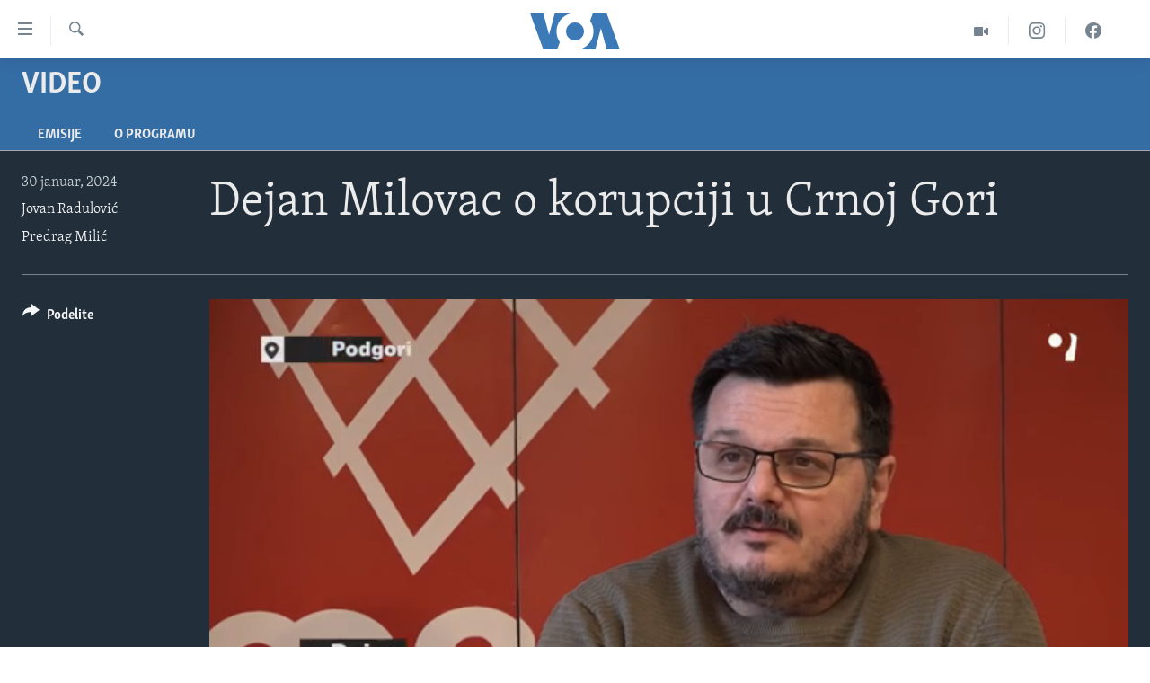

--- FILE ---
content_type: text/html; charset=utf-8
request_url: https://www.glasamerike.net/a/dejan-milovac-korupcija-crna-gora/7463563.html
body_size: 11120
content:

<!DOCTYPE html>
<html lang="sr" dir="ltr" class="no-js">
<head>
<link href="/Content/responsive/VOA/sr-Latn-CS/VOA-sr-Latn-CS.css?&amp;av=0.0.0.0&amp;cb=306" rel="stylesheet"/>
<script src="https://tags.glasamerike.net/voa-pangea/prod/utag.sync.js"></script> <script type='text/javascript' src='https://www.youtube.com/iframe_api' async></script>
<script type="text/javascript">
//a general 'js' detection, must be on top level in <head>, due to CSS performance
document.documentElement.className = "js";
var cacheBuster = "306";
var appBaseUrl = "/";
var imgEnhancerBreakpoints = [0, 144, 256, 408, 650, 1023, 1597];
var isLoggingEnabled = false;
var isPreviewPage = false;
var isLivePreviewPage = false;
if (!isPreviewPage) {
window.RFE = window.RFE || {};
window.RFE.cacheEnabledByParam = window.location.href.indexOf('nocache=1') === -1;
const url = new URL(window.location.href);
const params = new URLSearchParams(url.search);
// Remove the 'nocache' parameter
params.delete('nocache');
// Update the URL without the 'nocache' parameter
url.search = params.toString();
window.history.replaceState(null, '', url.toString());
} else {
window.addEventListener('load', function() {
const links = window.document.links;
for (let i = 0; i < links.length; i++) {
links[i].href = '#';
links[i].target = '_self';
}
})
}
var pwaEnabled = false;
var swCacheDisabled;
</script>
<meta charset="utf-8" />
<title>Dejan Milovac o korupciji u Crnoj Gori</title>
<meta name="description" content="Povodom objave godišnjeg izvještaja Transparensi internešnla o percepciji korupcije u Crnoj Gori, za Glas Amerike je govorio Dejan Milovac, direktor Istraživačkog centra Mreže za afirmaciju nevladinog sektora (MANS), koja je lokalna partnerska organizacija Transparensi internešnela." />
<meta name="keywords" content="Video, " />
<meta name="viewport" content="width=device-width, initial-scale=1.0" />
<meta http-equiv="X-UA-Compatible" content="IE=edge" />
<meta name="robots" content="max-image-preview:large"><meta property="fb:pages" content="164018356324" />
<meta name="msvalidate.01" content="3286EE554B6F672A6F2E608C02343C0E" /><meta name="yandex-verification" content="6586910cc29e907e" />
<link href="https://www.glasamerike.net/a/dejan-milovac-korupcija-crna-gora/7463563.html" rel="canonical" />
<meta name="apple-mobile-web-app-title" content="Glas Amerike" />
<meta name="apple-mobile-web-app-status-bar-style" content="black" />
<meta name="apple-itunes-app" content="app-id=632618796, app-argument=//7463563.ltr" />
<meta content="Dejan Milovac o korupciji u Crnoj Gori" property="og:title" />
<meta content="Povodom objave godišnjeg izvještaja Transparensi internešnla o percepciji korupcije u Crnoj Gori, za Glas Amerike je govorio Dejan Milovac, direktor Istraživačkog centra Mreže za afirmaciju nevladinog sektora (MANS), koja je lokalna partnerska organizacija Transparensi internešnela." property="og:description" />
<meta content="video.other" property="og:type" />
<meta content="https://www.glasamerike.net/a/dejan-milovac-korupcija-crna-gora/7463563.html" property="og:url" />
<meta content="Glas Amerike" property="og:site_name" />
<meta content="https://twitter.com/GlasAmerikeVOA" property="article:publisher" />
<meta content="https://gdb.voanews.com/01000000-0a00-0242-8f35-08dc21bde90c_tv_w1200_h630.jpg" property="og:image" />
<meta content="1200" property="og:image:width" />
<meta content="630" property="og:image:height" />
<meta content="242114202920708" property="fb:app_id" />
<meta content="Jovan Radulović" name="Author" />
<meta content="Predrag Milić" name="Author" />
<meta content="player" name="twitter:card" />
<meta content="@GlasAmerikeVOA" name="twitter:site" />
<meta content="https://www.glasamerike.net/embed/player/article/7463563.html" name="twitter:player" />
<meta content="435" name="twitter:player:width" />
<meta content="314" name="twitter:player:height" />
<meta content="https://voa-video-ns.akamaized.net/pangeavideo/2024/01/0/01/01000000-0a00-0242-8f35-08dc21bde90c.mp4" name="twitter:player:stream" />
<meta content="video/mp4; codecs=&quot;h264&quot;" name="twitter:player:stream:content_type" />
<meta content="Dejan Milovac o korupciji u Crnoj Gori" name="twitter:title" />
<meta content="Povodom objave godišnjeg izvještaja Transparensi internešnla o percepciji korupcije u Crnoj Gori, za Glas Amerike je govorio Dejan Milovac, direktor Istraživačkog centra Mreže za afirmaciju nevladinog sektora (MANS), koja je lokalna partnerska organizacija Transparensi internešnela." name="twitter:description" />
<link rel="amphtml" href="https://www.glasamerike.net/amp/dejan-milovac-korupcija-crna-gora/7463563.html" />
<script type="application/ld+json">{"duration":"PT6M31S","uploadDate":"2024-01-30 18:53:17Z","embedUrl":"https://www.glasamerike.net/embed/player/article/7463563.html","headline":"Dejan Milovac o korupciji u Crnoj Gori","inLanguage":"sr-Latn-CS","keywords":"Video","author":[{"@type":"Person","url":"https://www.glasamerike.net/author/jovan-radulovic/vjovm","description":"","image":{"@type":"ImageObject"},"name":"Jovan Radulović"},{"@type":"Person","url":"https://www.glasamerike.net/author/predrag-milic/bp__t","description":"","image":{"@type":"ImageObject"},"name":"Predrag Milić"}],"datePublished":"2024-01-30 18:53:17Z","dateModified":"2024-01-30 18:53:17Z","publisher":{"logo":{"width":512,"height":220,"@type":"ImageObject","url":"https://www.glasamerike.net/Content/responsive/VOA/sr-Latn-CS/img/logo.png"},"@type":"Organization","url":"https://www.glasamerike.net","sameAs":["https://facebook.com/GlasAmerikeVOA","https://twitter.com/GlasAmerikeVOA","https://www.youtube.com/c/GlasAmerikeVOA","https://www.instagram.com/GlasAmerikeVOA"],"name":"Glas Amerike","alternateName":""},"thumbnailUrl":"https://gdb.voanews.com/01000000-0a00-0242-8f35-08dc21bde90c_tv_w1080_h608.jpg","@context":"https://schema.org","@type":"VideoObject","mainEntityOfPage":"https://www.glasamerike.net/a/dejan-milovac-korupcija-crna-gora/7463563.html","url":"https://www.glasamerike.net/a/dejan-milovac-korupcija-crna-gora/7463563.html","description":"Povodom objave godišnjeg izvještaja Transparensi internešnla o percepciji korupcije u Crnoj Gori, za Glas Amerike je govorio Dejan Milovac, direktor Istraživačkog centra Mreže za afirmaciju nevladinog sektora (MANS), koja je lokalna partnerska organizacija Transparensi internešnela.","image":{"width":1080,"height":608,"@type":"ImageObject","url":"https://gdb.voanews.com/01000000-0a00-0242-8f35-08dc21bde90c_tv_w1080_h608.jpg"},"name":"Dejan Milovac o korupciji u Crnoj Gori"}</script>
<script src="/Scripts/responsive/infographics.b?v=dVbZ-Cza7s4UoO3BqYSZdbxQZVF4BOLP5EfYDs4kqEo1&amp;av=0.0.0.0&amp;cb=306"></script>
<script src="/Scripts/responsive/loader.b?v=Q26XNwrL6vJYKjqFQRDnx01Lk2pi1mRsuLEaVKMsvpA1&amp;av=0.0.0.0&amp;cb=306"></script>
<link rel="icon" type="image/svg+xml" href="/Content/responsive/VOA/img/webApp/favicon.svg" />
<link rel="alternate icon" href="/Content/responsive/VOA/img/webApp/favicon.ico" />
<link rel="apple-touch-icon" sizes="152x152" href="/Content/responsive/VOA/img/webApp/ico-152x152.png" />
<link rel="apple-touch-icon" sizes="144x144" href="/Content/responsive/VOA/img/webApp/ico-144x144.png" />
<link rel="apple-touch-icon" sizes="114x114" href="/Content/responsive/VOA/img/webApp/ico-114x114.png" />
<link rel="apple-touch-icon" sizes="72x72" href="/Content/responsive/VOA/img/webApp/ico-72x72.png" />
<link rel="apple-touch-icon-precomposed" href="/Content/responsive/VOA/img/webApp/ico-57x57.png" />
<link rel="icon" sizes="192x192" href="/Content/responsive/VOA/img/webApp/ico-192x192.png" />
<link rel="icon" sizes="128x128" href="/Content/responsive/VOA/img/webApp/ico-128x128.png" />
<meta name="msapplication-TileColor" content="#ffffff" />
<meta name="msapplication-TileImage" content="/Content/responsive/VOA/img/webApp/ico-144x144.png" />
<link rel="alternate" type="application/rss+xml" title="VOA - Top Stories [RSS]" href="/api/" />
<link rel="sitemap" type="application/rss+xml" href="/sitemap.xml" />
</head>
<body class=" nav-no-loaded cc_theme pg-media js-category-to-nav pg-prog nojs-images ">
<script type="text/javascript" >
var analyticsData = {url:"https://www.glasamerike.net/a/dejan-milovac-korupcija-crna-gora/7463563.html",property_id:"480",article_uid:"7463563",page_title:"Dejan Milovac o korupciji u Crnoj Gori",page_type:"video",content_type:"video",subcontent_type:"video",last_modified:"2024-01-30 18:53:17Z",pub_datetime:"2024-01-30 18:53:17Z",pub_year:"2024",pub_month:"01",pub_day:"30",pub_hour:"18",pub_weekday:"Tuesday",section:"video",english_section:"video-link",byline:"Jovan Radulović, Predrag Milić",categories:"video-link",domain:"www.glasamerike.net",language:"Serbian",language_service:"VOA Serbian",platform:"web",copied:"no",copied_article:"",copied_title:"",runs_js:"Yes",cms_release:"8.44.0.0.306",enviro_type:"prod",slug:"dejan-milovac-korupcija-crna-gora",entity:"VOA",short_language_service:"SER",platform_short:"W",page_name:"Dejan Milovac o korupciji u Crnoj Gori"};
</script>
<noscript><iframe src="https://www.googletagmanager.com/ns.html?id=GTM-N8MP7P" height="0" width="0" style="display:none;visibility:hidden"></iframe></noscript><script type="text/javascript" data-cookiecategory="analytics">
var gtmEventObject = Object.assign({}, analyticsData, {event: 'page_meta_ready'});window.dataLayer = window.dataLayer || [];window.dataLayer.push(gtmEventObject);
if (top.location === self.location) { //if not inside of an IFrame
var renderGtm = "true";
if (renderGtm === "true") {
(function(w,d,s,l,i){w[l]=w[l]||[];w[l].push({'gtm.start':new Date().getTime(),event:'gtm.js'});var f=d.getElementsByTagName(s)[0],j=d.createElement(s),dl=l!='dataLayer'?'&l='+l:'';j.async=true;j.src='//www.googletagmanager.com/gtm.js?id='+i+dl;f.parentNode.insertBefore(j,f);})(window,document,'script','dataLayer','GTM-N8MP7P');
}
}
</script>
<!--Analytics tag js version start-->
<script type="text/javascript" data-cookiecategory="analytics">
var utag_data = Object.assign({}, analyticsData, {});
if(typeof(TealiumTagFrom)==='function' && typeof(TealiumTagSearchKeyword)==='function') {
var utag_from=TealiumTagFrom();var utag_searchKeyword=TealiumTagSearchKeyword();
if(utag_searchKeyword!=null && utag_searchKeyword!=='' && utag_data["search_keyword"]==null) utag_data["search_keyword"]=utag_searchKeyword;if(utag_from!=null && utag_from!=='') utag_data["from"]=TealiumTagFrom();}
if(window.top!== window.self&&utag_data.page_type==="snippet"){utag_data.page_type = 'iframe';}
try{if(window.top!==window.self&&window.self.location.hostname===window.top.location.hostname){utag_data.platform = 'self-embed';utag_data.platform_short = 'se';}}catch(e){if(window.top!==window.self&&window.self.location.search.includes("platformType=self-embed")){utag_data.platform = 'cross-promo';utag_data.platform_short = 'cp';}}
(function(a,b,c,d){ a="https://tags.glasamerike.net/voa-pangea/prod/utag.js"; b=document;c="script";d=b.createElement(c);d.src=a;d.type="text/java"+c;d.async=true; a=b.getElementsByTagName(c)[0];a.parentNode.insertBefore(d,a); })();
</script>
<!--Analytics tag js version end-->
<!-- Analytics tag management NoScript -->
<noscript>
<img style="position: absolute; border: none;" src="https://ssc.glasamerike.net/b/ss/bbgprod,bbgentityvoa/1/G.4--NS/2119932184?pageName=voa%3aser%3aw%3avideo%3adejan%20milovac%20o%20korupciji%20u%20crnoj%20gori&amp;c6=dejan%20milovac%20o%20korupciji%20u%20crnoj%20gori&amp;v36=8.44.0.0.306&amp;v6=D=c6&amp;g=https%3a%2f%2fwww.glasamerike.net%2fa%2fdejan-milovac-korupcija-crna-gora%2f7463563.html&amp;c1=D=g&amp;v1=D=g&amp;events=event1&amp;c16=voa%20serbian&amp;v16=D=c16&amp;c5=video-link&amp;v5=D=c5&amp;ch=video&amp;c15=serbian&amp;v15=D=c15&amp;c4=video&amp;v4=D=c4&amp;c14=7463563&amp;v14=D=c14&amp;v20=no&amp;c17=web&amp;v17=D=c17&amp;mcorgid=518abc7455e462b97f000101%40adobeorg&amp;server=www.glasamerike.net&amp;pageType=D=c4&amp;ns=bbg&amp;v29=D=server&amp;v25=voa&amp;v30=480&amp;v105=D=User-Agent " alt="analytics" width="1" height="1" /></noscript>
<!-- End of Analytics tag management NoScript -->
<!--*** Accessibility links - For ScreenReaders only ***-->
<section>
<div class="sr-only">
<h2>Linkovi</h2>
<ul>
<li><a href="#content" data-disable-smooth-scroll="1">Idi na glavni sadržaj</a></li>
<li><a href="#navigation" data-disable-smooth-scroll="1">Idi na glavnu navigaciju</a></li>
<li><a href="#txtHeaderSearch" data-disable-smooth-scroll="1">Idi na pretragu</a></li>
</ul>
</div>
</section>
<div dir="ltr">
<div id="page">
<aside>
<div class="ctc-message pos-fix">
<div class="ctc-message__inner">Link has been copied to clipboard</div>
</div>
</aside>
<div class="hdr-20 hdr-20--big">
<div class="hdr-20__inner">
<div class="hdr-20__max pos-rel">
<div class="hdr-20__side hdr-20__side--primary d-flex">
<label data-for="main-menu-ctrl" data-switcher-trigger="true" data-switch-target="main-menu-ctrl" class="burger hdr-trigger pos-rel trans-trigger" data-trans-evt="click" data-trans-id="menu">
<span class="ico ico-close hdr-trigger__ico hdr-trigger__ico--close burger__ico burger__ico--close"></span>
<span class="ico ico-menu hdr-trigger__ico hdr-trigger__ico--open burger__ico burger__ico--open"></span>
</label>
<div class="menu-pnl pos-fix trans-target" data-switch-target="main-menu-ctrl" data-trans-id="menu">
<div class="menu-pnl__inner">
<nav class="main-nav menu-pnl__item menu-pnl__item--first">
<ul class="main-nav__list accordeon" data-analytics-tales="false" data-promo-name="link" data-location-name="nav,secnav">
<li class="main-nav__item">
<a class="main-nav__item-name main-nav__item-name--link" href="http://m.glasamerike.net/" title="NASLOVNA" >NASLOVNA</a>
</li>
<li class="main-nav__item accordeon__item" data-switch-target="menu-item-925">
<label class="main-nav__item-name main-nav__item-name--label accordeon__control-label" data-switcher-trigger="true" data-for="menu-item-925">
RUBRIKE
<span class="ico ico-chevron-down main-nav__chev"></span>
</label>
<div class="main-nav__sub-list">
<a class="main-nav__item-name main-nav__item-name--link main-nav__item-name--sub" href="/z/2086" title="AMERIKA" data-item-name="aktuelno-amerika" >AMERIKA</a>
<a class="main-nav__item-name main-nav__item-name--link main-nav__item-name--sub" href="/z/2079" title="BALKAN" data-item-name="aktuelno-balkan" >BALKAN</a>
<a class="main-nav__item-name main-nav__item-name--link main-nav__item-name--sub" href="/z/2087" title="GLOBALNE TEME" data-item-name="aktuelno-svet" >GLOBALNE TEME</a>
<a class="main-nav__item-name main-nav__item-name--link main-nav__item-name--sub" href="/z/2080" title="EKONOMIJA" data-item-name="aktuelno-ekonomija" >EKONOMIJA</a>
<a class="main-nav__item-name main-nav__item-name--link main-nav__item-name--sub" href="/z/2083" title="NAUKA I TEHNOLOGIJA" data-item-name="aktuelno-nauka-tehnologija" >NAUKA I TEHNOLOGIJA</a>
<a class="main-nav__item-name main-nav__item-name--link main-nav__item-name--sub" href="/z/2081" title="MEDICINA" data-item-name="aktuelno-medicina" >MEDICINA</a>
<a class="main-nav__item-name main-nav__item-name--link main-nav__item-name--sub" href="/z/2078" title="KULTURA" data-item-name="aktuelno-kultura" >KULTURA</a>
<a class="main-nav__item-name main-nav__item-name--link main-nav__item-name--sub" href="/z/2084" title="DRUŠTVO" data-item-name="aktuelno-drustvo" >DRUŠTVO</a>
<a class="main-nav__item-name main-nav__item-name--link main-nav__item-name--sub" href="/z/2085" title="SPORT" data-item-name="aktuelno-sport" >SPORT</a>
<a class="main-nav__item-name main-nav__item-name--link main-nav__item-name--sub" href="/z/2082" title="INTERVJU" data-item-name="aktuelno-interview" >INTERVJU</a>
</div>
</li>
<li class="main-nav__item accordeon__item" data-switch-target="menu-item-926">
<label class="main-nav__item-name main-nav__item-name--label accordeon__control-label" data-switcher-trigger="true" data-for="menu-item-926">
TV PROGRAM
<span class="ico ico-chevron-down main-nav__chev"></span>
</label>
<div class="main-nav__sub-list">
<a class="main-nav__item-name main-nav__item-name--link main-nav__item-name--sub" href="/z/2172" title="Otvoreni studio" data-item-name="otvoreni-studio" >Otvoreni studio</a>
<a class="main-nav__item-name main-nav__item-name--link main-nav__item-name--sub" href="/p/7321.html" title="Iz Amerike" data-item-name="iz-amerike" >Iz Amerike</a>
</div>
</li>
</ul>
</nav>
<div class="menu-pnl__item">
<a href="https://learningenglish.voanews.com/" class="menu-pnl__item-link" alt="Learning English">Learning English</a>
</div>
<div class="menu-pnl__item menu-pnl__item--social">
<h5 class="menu-pnl__sub-head">Pratite nas</h5>
<a href="https://facebook.com/GlasAmerikeVOA" title="Pratite nas na Facebooku" data-analytics-text="follow_on_facebook" class="btn btn--rounded btn--social-inverted menu-pnl__btn js-social-btn btn-facebook" target="_blank" rel="noopener">
<span class="ico ico-facebook-alt ico--rounded"></span>
</a>
<a href="https://twitter.com/GlasAmerikeVOA" title="Pratite nas na Twitteru" data-analytics-text="follow_on_twitter" class="btn btn--rounded btn--social-inverted menu-pnl__btn js-social-btn btn-twitter" target="_blank" rel="noopener">
<span class="ico ico-twitter ico--rounded"></span>
</a>
<a href="https://www.youtube.com/c/GlasAmerikeVOA" title="Pratite naš YouTube kanal" data-analytics-text="follow_on_youtube" class="btn btn--rounded btn--social-inverted menu-pnl__btn js-social-btn btn-youtube" target="_blank" rel="noopener">
<span class="ico ico-youtube ico--rounded"></span>
</a>
<a href="https://www.instagram.com/GlasAmerikeVOA" title="Pratite nas na Instagramu" data-analytics-text="follow_on_instagram" class="btn btn--rounded btn--social-inverted menu-pnl__btn js-social-btn btn-instagram" target="_blank" rel="noopener">
<span class="ico ico-instagram ico--rounded"></span>
</a>
</div>
<div class="menu-pnl__item">
<a href="/navigation/allsites" class="menu-pnl__item-link">
<span class="ico ico-languages "></span>
Jezici
</a>
</div>
</div>
</div>
<label data-for="top-search-ctrl" data-switcher-trigger="true" data-switch-target="top-search-ctrl" class="top-srch-trigger hdr-trigger">
<span class="ico ico-close hdr-trigger__ico hdr-trigger__ico--close top-srch-trigger__ico top-srch-trigger__ico--close"></span>
<span class="ico ico-search hdr-trigger__ico hdr-trigger__ico--open top-srch-trigger__ico top-srch-trigger__ico--open"></span>
</label>
<div class="srch-top srch-top--in-header" data-switch-target="top-search-ctrl">
<div class="container">
<form action="/s" class="srch-top__form srch-top__form--in-header" id="form-topSearchHeader" method="get" role="search"><label for="txtHeaderSearch" class="sr-only">Pretraga</label>
<input type="text" id="txtHeaderSearch" name="k" placeholder="pretraga..." accesskey="s" value="" class="srch-top__input analyticstag-event" onkeydown="if (event.keyCode === 13) { FireAnalyticsTagEventOnSearch('search', $dom.get('#txtHeaderSearch')[0].value) }" />
<button title="Pretraga" type="submit" class="btn btn--top-srch analyticstag-event" onclick="FireAnalyticsTagEventOnSearch('search', $dom.get('#txtHeaderSearch')[0].value) ">
<span class="ico ico-search"></span>
</button></form>
</div>
</div>
<a href="/" class="main-logo-link">
<img src="/Content/responsive/VOA/sr-Latn-CS/img/logo-compact.svg" class="main-logo main-logo--comp" alt="site logo">
<img src="/Content/responsive/VOA/sr-Latn-CS/img/logo.svg" class="main-logo main-logo--big" alt="site logo">
</a>
</div>
<div class="hdr-20__side hdr-20__side--secondary d-flex">
<a href="https://www.facebook.com/GlasAmerikeVOA" title="Facebook" class="hdr-20__secondary-item" data-item-name="custom1">
<span class="ico-custom ico-custom--1 hdr-20__secondary-icon"></span>
</a>
<a href="https://www.instagram.com/GlasAmerikeVOA/" title="Instagram" class="hdr-20__secondary-item" data-item-name="custom2">
<span class="ico-custom ico-custom--2 hdr-20__secondary-icon"></span>
</a>
<a href="/z/2174" title="Video" class="hdr-20__secondary-item" data-item-name="video">
<span class="ico ico-video hdr-20__secondary-icon"></span>
</a>
<a href="/s" title="Pretraga" class="hdr-20__secondary-item hdr-20__secondary-item--search" data-item-name="search">
<span class="ico ico-search hdr-20__secondary-icon hdr-20__secondary-icon--search"></span>
</a>
<div class="srch-bottom">
<form action="/s" class="srch-bottom__form d-flex" id="form-bottomSearch" method="get" role="search"><label for="txtSearch" class="sr-only">Pretraga</label>
<input type="search" id="txtSearch" name="k" placeholder="pretraga..." accesskey="s" value="" class="srch-bottom__input analyticstag-event" onkeydown="if (event.keyCode === 13) { FireAnalyticsTagEventOnSearch('search', $dom.get('#txtSearch')[0].value) }" />
<button title="Pretraga" type="submit" class="btn btn--bottom-srch analyticstag-event" onclick="FireAnalyticsTagEventOnSearch('search', $dom.get('#txtSearch')[0].value) ">
<span class="ico ico-search"></span>
</button></form>
</div>
</div>
<img src="/Content/responsive/VOA/sr-Latn-CS/img/logo-print.gif" class="logo-print" alt="site logo">
<img src="/Content/responsive/VOA/sr-Latn-CS/img/logo-print_color.png" class="logo-print logo-print--color" alt="site logo">
</div>
</div>
</div>
<script>
if (document.body.className.indexOf('pg-home') > -1) {
var nav2In = document.querySelector('.hdr-20__inner');
var nav2Sec = document.querySelector('.hdr-20__side--secondary');
var secStyle = window.getComputedStyle(nav2Sec);
if (nav2In && window.pageYOffset < 150 && secStyle['position'] !== 'fixed') {
nav2In.classList.add('hdr-20__inner--big')
}
}
</script>
<div class="c-hlights c-hlights--breaking c-hlights--no-item" data-hlight-display="mobile,desktop">
<div class="c-hlights__wrap container p-0">
<div class="c-hlights__nav">
<a role="button" href="#" title="Prethodna">
<span class="ico ico-chevron-backward m-0"></span>
<span class="sr-only">Prethodna</span>
</a>
<a role="button" href="#" title="Sledeća">
<span class="ico ico-chevron-forward m-0"></span>
<span class="sr-only">Sledeća</span>
</a>
</div>
<span class="c-hlights__label">
<span class="">Najnovije</span>
<span class="switcher-trigger">
<label data-for="more-less-1" data-switcher-trigger="true" class="switcher-trigger__label switcher-trigger__label--more p-b-0" title="Više">
<span class="ico ico-chevron-down"></span>
</label>
<label data-for="more-less-1" data-switcher-trigger="true" class="switcher-trigger__label switcher-trigger__label--less p-b-0" title="Show less">
<span class="ico ico-chevron-up"></span>
</label>
</span>
</span>
<ul class="c-hlights__items switcher-target" data-switch-target="more-less-1">
</ul>
</div>
</div> <div id="content">
<div class="prog-hdr">
<div class="container">
<a href="/z/2174" class="prog-hdr__link">
<h1 class="title pg-title title--program">Video</h1>
</a>
</div>
<div class="nav-tabs nav-tabs--level-1 nav-tabs--prog-hdr nav-tabs--full">
<div class="container">
<div class="row">
<div class="nav-tabs__inner swipe-slide">
<ul class="nav-tabs__list swipe-slide__inner" role="tablist">
<li class="nav-tabs__item nav-tabs__item--prog-hdr nav-tabs__item--full">
<a href="/z/2174">Emisije</a> </li>
<li class="nav-tabs__item nav-tabs__item--prog-hdr nav-tabs__item--full">
<a href="/z/2174/about">O programu</a> </li>
</ul>
</div>
</div>
</div>
</div>
</div>
<div class="media-container">
<div class="container">
<div class="hdr-container">
<div class="row">
<div class="col-title col-xs-12 col-md-10 col-lg-10 pull-right"> <h1 class="">
Dejan Milovac o korupciji u Crnoj Gori
</h1>
</div><div class="col-publishing-details col-xs-12 col-md-2 pull-left"> <div class="publishing-details ">
<div class="published">
<span class="date" >
<time pubdate="pubdate" datetime="2024-01-30T19:53:17+01:00">
30 januar, 2024
</time>
</span>
</div>
<div class="links">
<ul class="links__list links__list--column">
<li class="links__item">
<a class="links__item-link" href="/author/jovan-radulovic/vjovm" title="Jovan Radulović">Jovan Radulović</a>
</li>
<li class="links__item">
<a class="links__item-link" href="/author/predrag-milic/bp__t" title="Predrag Milić">Predrag Milić</a>
</li>
</ul>
</div>
</div>
</div><div class="col-lg-12 separator"> <div class="separator">
<hr class="title-line" />
</div>
</div><div class="col-multimedia col-xs-12 col-md-10 pull-right"> <div class="media-pholder media-pholder--video ">
<div class="c-sticky-container" data-poster="https://gdb.voanews.com/01000000-0a00-0242-8f35-08dc21bde90c_tv_w250_r1.jpg">
<div class="c-sticky-element" data-sp_api="pangea-video" data-persistent data-persistent-browse-out >
<div class="c-mmp c-mmp--enabled c-mmp--loading c-mmp--video c-mmp--detail c-mmp--has-poster c-sticky-element__swipe-el"
data-player_id="" data-title="Dejan Milovac o korupciji u Crnoj Gori" data-hide-title="False"
data-breakpoint_s="320" data-breakpoint_m="640" data-breakpoint_l="992"
data-hlsjs-src="/Scripts/responsive/hls.b"
data-bypass-dash-for-vod="true"
data-bypass-dash-for-live-video="true"
data-bypass-dash-for-live-audio="true"
id="player7463563">
<div class="c-mmp__poster js-poster c-mmp__poster--video">
<img src="https://gdb.voanews.com/01000000-0a00-0242-8f35-08dc21bde90c_tv_w250_r1.jpg" alt="Dejan Milovac o korupciji u Crnoj Gori" title="Dejan Milovac o korupciji u Crnoj Gori" class="c-mmp__poster-image-h" />
</div>
<a class="c-mmp__fallback-link" href="https://voa-video-ns.akamaized.net/pangeavideo/2024/01/0/01/01000000-0a00-0242-8f35-08dc21bde90c_240p.mp4">
<span class="c-mmp__fallback-link-icon">
<span class="ico ico-play"></span>
</span>
</a>
<div class="c-spinner">
<img src="/Content/responsive/img/player-spinner.png" alt="please wait" title="please wait" />
</div>
<span class="c-mmp__big_play_btn js-btn-play-big">
<span class="ico ico-play"></span>
</span>
<div class="c-mmp__player">
<video src="https://voa-video-hls-ns.akamaized.net/pangeavideo/2024/01/0/01/01000000-0a00-0242-8f35-08dc21bde90c_master.m3u8" data-fallbacksrc="https://voa-video-ns.akamaized.net/pangeavideo/2024/01/0/01/01000000-0a00-0242-8f35-08dc21bde90c.mp4" data-fallbacktype="video/mp4" data-type="application/x-mpegURL" data-info="Auto" data-sources="[{&quot;AmpSrc&quot;:&quot;https://voa-video-ns.akamaized.net/pangeavideo/2024/01/0/01/01000000-0a00-0242-8f35-08dc21bde90c_240p.mp4&quot;,&quot;Src&quot;:&quot;https://voa-video-ns.akamaized.net/pangeavideo/2024/01/0/01/01000000-0a00-0242-8f35-08dc21bde90c_240p.mp4&quot;,&quot;Type&quot;:&quot;video/mp4&quot;,&quot;DataInfo&quot;:&quot;240p&quot;,&quot;Url&quot;:null,&quot;BlockAutoTo&quot;:null,&quot;BlockAutoFrom&quot;:null},{&quot;AmpSrc&quot;:&quot;https://voa-video-ns.akamaized.net/pangeavideo/2024/01/0/01/01000000-0a00-0242-8f35-08dc21bde90c.mp4&quot;,&quot;Src&quot;:&quot;https://voa-video-ns.akamaized.net/pangeavideo/2024/01/0/01/01000000-0a00-0242-8f35-08dc21bde90c.mp4&quot;,&quot;Type&quot;:&quot;video/mp4&quot;,&quot;DataInfo&quot;:&quot;360p&quot;,&quot;Url&quot;:null,&quot;BlockAutoTo&quot;:null,&quot;BlockAutoFrom&quot;:null},{&quot;AmpSrc&quot;:&quot;https://voa-video-ns.akamaized.net/pangeavideo/2024/01/0/01/01000000-0a00-0242-8f35-08dc21bde90c_480p.mp4&quot;,&quot;Src&quot;:&quot;https://voa-video-ns.akamaized.net/pangeavideo/2024/01/0/01/01000000-0a00-0242-8f35-08dc21bde90c_480p.mp4&quot;,&quot;Type&quot;:&quot;video/mp4&quot;,&quot;DataInfo&quot;:&quot;480p&quot;,&quot;Url&quot;:null,&quot;BlockAutoTo&quot;:null,&quot;BlockAutoFrom&quot;:null},{&quot;AmpSrc&quot;:&quot;https://voa-video-ns.akamaized.net/pangeavideo/2024/01/0/01/01000000-0a00-0242-8f35-08dc21bde90c_720p.mp4&quot;,&quot;Src&quot;:&quot;https://voa-video-ns.akamaized.net/pangeavideo/2024/01/0/01/01000000-0a00-0242-8f35-08dc21bde90c_720p.mp4&quot;,&quot;Type&quot;:&quot;video/mp4&quot;,&quot;DataInfo&quot;:&quot;720p&quot;,&quot;Url&quot;:null,&quot;BlockAutoTo&quot;:null,&quot;BlockAutoFrom&quot;:null},{&quot;AmpSrc&quot;:&quot;https://voa-video-ns.akamaized.net/pangeavideo/2024/01/0/01/01000000-0a00-0242-8f35-08dc21bde90c_1080p.mp4&quot;,&quot;Src&quot;:&quot;https://voa-video-ns.akamaized.net/pangeavideo/2024/01/0/01/01000000-0a00-0242-8f35-08dc21bde90c_1080p.mp4&quot;,&quot;Type&quot;:&quot;video/mp4&quot;,&quot;DataInfo&quot;:&quot;1080p&quot;,&quot;Url&quot;:null,&quot;BlockAutoTo&quot;:null,&quot;BlockAutoFrom&quot;:null}]" data-pub_datetime="2024-01-30 18:53:17Z" data-lt-on-play="0" data-lt-url="" data-autoplay data-preload webkit-playsinline="webkit-playsinline" playsinline="playsinline" style="width:100%; height:100%" title="Dejan Milovac o korupciji u Crnoj Gori" data-aspect-ratio="640/360" data-sdkadaptive="true" data-sdkamp="false" data-sdktitle="Dejan Milovac o korupciji u Crnoj Gori" data-sdkvideo="html5" data-sdkid="7463563" data-sdktype="Video ondemand">
</video>
</div>
<div class="c-mmp__overlay c-mmp__overlay--title c-mmp__overlay--partial c-mmp__overlay--disabled c-mmp__overlay--slide-from-top js-c-mmp__title-overlay">
<span class="c-mmp__overlay-actions c-mmp__overlay-actions-top js-overlay-actions">
<span class="c-mmp__overlay-actions-link c-mmp__overlay-actions-link--embed js-btn-embed-overlay" title="Embed">
<span class="c-mmp__overlay-actions-link-ico ico ico-embed-code"></span>
<span class="c-mmp__overlay-actions-link-text">Embed</span>
</span>
<span class="c-mmp__overlay-actions-link c-mmp__overlay-actions-link--close-sticky c-sticky-element__close-el" title="close">
<span class="c-mmp__overlay-actions-link-ico ico ico-close"></span>
</span>
</span>
<div class="c-mmp__overlay-title js-overlay-title">
<h5 class="c-mmp__overlay-media-title">
<a class="js-media-title-link" href="/a/7463563.html" target="_blank" rel="noopener" title="Dejan Milovac o korupciji u Crnoj Gori">Dejan Milovac o korupciji u Crnoj Gori</a>
</h5>
</div>
</div>
<div class="c-mmp__overlay c-mmp__overlay--sharing c-mmp__overlay--disabled c-mmp__overlay--slide-from-bottom js-c-mmp__sharing-overlay">
<span class="c-mmp__overlay-actions">
<span class="c-mmp__overlay-actions-link c-mmp__overlay-actions-link--embed js-btn-embed-overlay" title="Embed">
<span class="c-mmp__overlay-actions-link-ico ico ico-embed-code"></span>
<span class="c-mmp__overlay-actions-link-text">Embed</span>
</span>
<span class="c-mmp__overlay-actions-link c-mmp__overlay-actions-link--close js-btn-close-overlay" title="close">
<span class="c-mmp__overlay-actions-link-ico ico ico-close"></span>
</span>
</span>
<div class="c-mmp__overlay-tabs">
<div class="c-mmp__overlay-tab c-mmp__overlay-tab--disabled c-mmp__overlay-tab--slide-backward js-tab-embed-overlay" data-trigger="js-btn-embed-overlay" data-embed-source="//www.glasamerike.net/embed/player/0/7463563.html?type=video" role="form">
<div class="c-mmp__overlay-body c-mmp__overlay-body--centered-vertical">
<div class="column">
<div class="c-mmp__status-msg ta-c js-message-embed-code-copied" role="tooltip">
The code has been copied to your clipboard.
</div>
<div class="c-mmp__form-group ta-c">
<input type="text" name="embed_code" class="c-mmp__input-text js-embed-code" dir="ltr" value="" readonly />
<span class="c-mmp__input-btn js-btn-copy-embed-code" title="Copy to clipboard"><span class="ico ico-content-copy"></span></span>
</div>
<hr class="c-mmp__separator-line" />
<div class="c-mmp__form-group ta-c">
<label class="c-mmp__form-inline-element">
<span class="c-mmp__form-inline-element-text" title="width">width</span>
<input type="text" title="width" value="640" data-default="640" dir="ltr" name="embed_width" class="ta-c c-mmp__input-text c-mmp__input-text--xs js-video-embed-width" aria-live="assertive" />
<span class="c-mmp__input-suffix">px</span>
</label>
<label class="c-mmp__form-inline-element">
<span class="c-mmp__form-inline-element-text" title="height">height</span>
<input type="text" title="height" value="360" data-default="360" dir="ltr" name="embed_height" class="ta-c c-mmp__input-text c-mmp__input-text--xs js-video-embed-height" aria-live="assertive" />
<span class="c-mmp__input-suffix">px</span>
</label>
</div>
</div>
</div>
</div>
<div class="c-mmp__overlay-tab c-mmp__overlay-tab--disabled c-mmp__overlay-tab--slide-forward js-tab-sharing-overlay" data-trigger="js-btn-sharing-overlay" role="form">
<div class="c-mmp__overlay-body c-mmp__overlay-body--centered-vertical">
<div class="column">
<div class="not-apply-to-sticky audio-fl-bwd">
<aside class="player-content-share share share--mmp" role="complementary"
data-share-url="https://www.glasamerike.net/a/7463563.html" data-share-title="Dejan Milovac o korupciji u Crnoj Gori" data-share-text="">
<ul class="share__list">
<li class="share__item">
<a href="https://facebook.com/sharer.php?u=https%3a%2f%2fwww.glasamerike.net%2fa%2f7463563.html"
data-analytics-text="share_on_facebook"
title="Facebook" target="_blank"
class="btn bg-transparent js-social-btn">
<span class="ico ico-facebook fs_xl "></span>
</a>
</li>
<li class="share__item">
<a href="https://twitter.com/share?url=https%3a%2f%2fwww.glasamerike.net%2fa%2f7463563.html&amp;text=Dejan+Milovac+o+korupciji+u+Crnoj+Gori"
data-analytics-text="share_on_twitter"
title="Twitter" target="_blank"
class="btn bg-transparent js-social-btn">
<span class="ico ico-twitter fs_xl "></span>
</a>
</li>
<li class="share__item">
<a href="/a/7463563.html" title="Share this media" class="btn bg-transparent" target="_blank" rel="noopener">
<span class="ico ico-ellipsis fs_xl "></span>
</a>
</li>
</ul>
</aside>
</div>
<hr class="c-mmp__separator-line audio-fl-bwd xs-hidden s-hidden" />
<div class="c-mmp__status-msg ta-c js-message-share-url-copied" role="tooltip">
The URL has been copied to your clipboard
</div>
<div class="c-mmp__form-group ta-c audio-fl-bwd xs-hidden s-hidden">
<input type="text" name="share_url" class="c-mmp__input-text js-share-url" value="https://www.glasamerike.net/a/7463563.html" dir="ltr" readonly />
<span class="c-mmp__input-btn js-btn-copy-share-url" title="Copy to clipboard"><span class="ico ico-content-copy"></span></span>
</div>
</div>
</div>
</div>
</div>
</div>
<div class="c-mmp__overlay c-mmp__overlay--settings c-mmp__overlay--disabled c-mmp__overlay--slide-from-bottom js-c-mmp__settings-overlay">
<span class="c-mmp__overlay-actions">
<span class="c-mmp__overlay-actions-link c-mmp__overlay-actions-link--close js-btn-close-overlay" title="close">
<span class="c-mmp__overlay-actions-link-ico ico ico-close"></span>
</span>
</span>
<div class="c-mmp__overlay-body c-mmp__overlay-body--centered-vertical">
<div class="column column--scrolling js-sources"></div>
</div>
</div>
<div class="c-mmp__overlay c-mmp__overlay--disabled js-c-mmp__disabled-overlay">
<div class="c-mmp__overlay-body c-mmp__overlay-body--centered-vertical">
<div class="column">
<p class="ta-c"><span class="ico ico-clock"></span>No media source currently available</p>
</div>
</div>
</div>
<div class="c-mmp__cpanel-container js-cpanel-container">
<div class="c-mmp__cpanel c-mmp__cpanel--hidden">
<div class="c-mmp__cpanel-playback-controls">
<span class="c-mmp__cpanel-btn c-mmp__cpanel-btn--play js-btn-play" title="play">
<span class="ico ico-play m-0"></span>
</span>
<span class="c-mmp__cpanel-btn c-mmp__cpanel-btn--pause js-btn-pause" title="pause">
<span class="ico ico-pause m-0"></span>
</span>
</div>
<div class="c-mmp__cpanel-progress-controls">
<span class="c-mmp__cpanel-progress-controls-current-time js-current-time" dir="ltr">0:00</span>
<span class="c-mmp__cpanel-progress-controls-duration js-duration" dir="ltr">
0:06:31
</span>
<span class="c-mmp__indicator c-mmp__indicator--horizontal" dir="ltr">
<span class="c-mmp__indicator-lines js-progressbar">
<span class="c-mmp__indicator-line c-mmp__indicator-line--range js-playback-range" style="width:100%"></span>
<span class="c-mmp__indicator-line c-mmp__indicator-line--buffered js-playback-buffered" style="width:0%"></span>
<span class="c-mmp__indicator-line c-mmp__indicator-line--tracked js-playback-tracked" style="width:0%"></span>
<span class="c-mmp__indicator-line c-mmp__indicator-line--played js-playback-played" style="width:0%"></span>
<span class="c-mmp__indicator-line c-mmp__indicator-line--live js-playback-live"><span class="strip"></span></span>
<span class="c-mmp__indicator-btn ta-c js-progressbar-btn">
<button class="c-mmp__indicator-btn-pointer" type="button"></button>
</span>
<span class="c-mmp__badge c-mmp__badge--tracked-time c-mmp__badge--hidden js-progressbar-indicator-badge" dir="ltr" style="left:0%">
<span class="c-mmp__badge-text js-progressbar-indicator-badge-text">0:00</span>
</span>
</span>
</span>
</div>
<div class="c-mmp__cpanel-additional-controls">
<span class="c-mmp__cpanel-additional-controls-volume js-volume-controls">
<span class="c-mmp__cpanel-btn c-mmp__cpanel-btn--volume js-btn-volume" title="volume">
<span class="ico ico-volume-unmuted m-0"></span>
</span>
<span class="c-mmp__indicator c-mmp__indicator--vertical js-volume-panel" dir="ltr">
<span class="c-mmp__indicator-lines js-volumebar">
<span class="c-mmp__indicator-line c-mmp__indicator-line--range js-volume-range" style="height:100%"></span>
<span class="c-mmp__indicator-line c-mmp__indicator-line--volume js-volume-level" style="height:0%"></span>
<span class="c-mmp__indicator-slider">
<span class="c-mmp__indicator-btn ta-c c-mmp__indicator-btn--hidden js-volumebar-btn">
<button class="c-mmp__indicator-btn-pointer" type="button"></button>
</span>
</span>
</span>
</span>
</span>
<div class="c-mmp__cpanel-additional-controls-settings js-settings-controls">
<span class="c-mmp__cpanel-btn c-mmp__cpanel-btn--settings-overlay js-btn-settings-overlay" title="source switch">
<span class="ico ico-settings m-0"></span>
</span>
<span class="c-mmp__cpanel-btn c-mmp__cpanel-btn--settings-expand js-btn-settings-expand" title="source switch">
<span class="ico ico-settings m-0"></span>
</span>
<div class="c-mmp__expander c-mmp__expander--sources js-c-mmp__expander--sources">
<div class="c-mmp__expander-content js-sources"></div>
</div>
</div>
<a href="/embed/player/Article/7463563.html?type=video&amp;FullScreenMode=True" target="_blank" rel="noopener" class="c-mmp__cpanel-btn c-mmp__cpanel-btn--fullscreen js-btn-fullscreen" title="fullscreen">
<span class="ico ico-fullscreen m-0"></span>
</a>
</div>
</div>
</div>
</div>
</div>
</div>
<div class="intro m-t-md" >
<p >Povodom objave godišnjeg izvještaja Transparensi internešnla o percepciji korupcije u Crnoj Gori, za Glas Amerike je govorio Dejan Milovac, direktor Istraživačkog centra Mreže za afirmaciju nevladinog sektora (MANS), koja je lokalna partnerska organizacija Transparensi internešnela.</p>
</div>
</div>
</div><div class="col-xs-12 col-md-2 col-lg-2 pull-left"> <div class="links">
<p class="buttons link-content-sharing p-0 ">
<button class="btn btn--link btn-content-sharing p-t-0 " id="btnContentSharing" value="text" role="Button" type="" title="Još opcija">
<span class="ico ico-share ico--l"></span>
<span class="btn__text ">
Podelite
</span>
</button>
</p>
<aside class="content-sharing js-content-sharing " role="complementary"
data-share-url="https://www.glasamerike.net/a/dejan-milovac-korupcija-crna-gora/7463563.html" data-share-title="Dejan Milovac o korupciji u Crnoj Gori" data-share-text="Povodom objave godišnjeg izvještaja Transparensi internešnla o percepciji korupcije u Crnoj Gori, za Glas Amerike je govorio Dejan Milovac, direktor Istraživačkog centra Mreže za afirmaciju nevladinog sektora (MANS), koja je lokalna partnerska organizacija Transparensi internešnela.">
<div class="content-sharing__popover">
<h6 class="content-sharing__title">Podelite</h6>
<button href="#close" id="btnCloseSharing" class="btn btn--text-like content-sharing__close-btn">
<span class="ico ico-close ico--l"></span>
</button>
<ul class="content-sharing__list">
<li class="content-sharing__item">
<div class="ctc ">
<input type="text" class="ctc__input" readonly="readonly">
<a href="" js-href="https://www.glasamerike.net/a/dejan-milovac-korupcija-crna-gora/7463563.html" class="content-sharing__link ctc__button">
<span class="ico ico-copy-link ico--rounded ico--l"></span>
<span class="content-sharing__link-text">Copy link</span>
</a>
</div>
</li>
<li class="content-sharing__item">
<a href="https://facebook.com/sharer.php?u=https%3a%2f%2fwww.glasamerike.net%2fa%2fdejan-milovac-korupcija-crna-gora%2f7463563.html"
data-analytics-text="share_on_facebook"
title="Facebook" target="_blank"
class="content-sharing__link js-social-btn">
<span class="ico ico-facebook ico--rounded ico--l"></span>
<span class="content-sharing__link-text">Facebook</span>
</a>
</li>
<li class="content-sharing__item">
<a href="https://twitter.com/share?url=https%3a%2f%2fwww.glasamerike.net%2fa%2fdejan-milovac-korupcija-crna-gora%2f7463563.html&amp;text=Dejan+Milovac+o+korupciji+u+Crnoj+Gori"
data-analytics-text="share_on_twitter"
title="Twitter" target="_blank"
class="content-sharing__link js-social-btn">
<span class="ico ico-twitter ico--rounded ico--l"></span>
<span class="content-sharing__link-text">Twitter</span>
</a>
</li>
<li class="content-sharing__item">
<a href="mailto:?body=https%3a%2f%2fwww.glasamerike.net%2fa%2fdejan-milovac-korupcija-crna-gora%2f7463563.html&amp;subject=Dejan Milovac o korupciji u Crnoj Gori"
title="Email"
class="content-sharing__link ">
<span class="ico ico-email ico--rounded ico--l"></span>
<span class="content-sharing__link-text">Email</span>
</a>
</li>
</ul>
</div>
</aside>
</div>
</div>
</div>
</div>
</div>
</div>
<div class="container">
<div class="body-container">
<div class="row">
<div class="col-xs-12 col-md-3 pull-right"> <div class="media-block-wrap">
<h2 class="section-head">Povezani članci</h2>
<div class="row">
<ul>
<li class="col-xs-12 col-sm-6 col-md-12 col-lg-12 mb-grid">
<div class="media-block ">
<a href="/a/crna-gora-pravosudje-protest-zarade-sudovi-vlada/7466387.html" class="img-wrap img-wrap--t-spac img-wrap--size-4 img-wrap--float" title="Protest zaposlenih u pravosuđu Crne Gore: Radikalizacija ako ne povećaju plate">
<div class="thumb thumb16_9">
<noscript class="nojs-img">
<img src="https://gdb.voanews.com/01000000-0a00-0242-1f58-08dc2326e3e3_w100_r1.jpg" alt="16x9 Image" />
</noscript>
<img data-src="https://gdb.voanews.com/01000000-0a00-0242-1f58-08dc2326e3e3_w33_r1.jpg" src="" alt="16x9 Image" class=""/>
</div>
</a>
<div class="media-block__content media-block__content--h">
<a class="category category--mb category--size-4" href="/z/2077" title="Aktuelno">
Aktuelno
</a>
<a href="/a/crna-gora-pravosudje-protest-zarade-sudovi-vlada/7466387.html">
<h4 class="media-block__title media-block__title--size-4" title="Protest zaposlenih u pravosuđu Crne Gore: Radikalizacija ako ne povećaju plate">
Protest zaposlenih u pravosuđu Crne Gore: Radikalizacija ako ne povećaju plate
</h4>
</a>
</div>
</div>
</li>
<li class="col-xs-12 col-sm-6 col-md-12 col-lg-12 mb-grid">
<div class="media-block ">
<a href="/a/crna-gora-prosvetari-strajk-ekonomija/7490235.html" class="img-wrap img-wrap--t-spac img-wrap--size-4 img-wrap--float" title="Prosvjetari u Crnoj Gori u ponedjeljak stupaju u štrajk">
<div class="thumb thumb16_9">
<noscript class="nojs-img">
<img src="https://gdb.voanews.com/01000000-0a00-0242-13ed-08dc2f12bc2c_tv_w100_r1.jpg" alt="16x9 Image" />
</noscript>
<img data-src="https://gdb.voanews.com/01000000-0a00-0242-13ed-08dc2f12bc2c_tv_w33_r1.jpg" src="" alt="16x9 Image" class=""/>
</div>
</a>
<div class="media-block__content media-block__content--h">
<a class="category category--mb category--size-4" href="/z/2079" title="Balkan">
Balkan
</a>
<a href="/a/crna-gora-prosvetari-strajk-ekonomija/7490235.html">
<h4 class="media-block__title media-block__title--size-4" title="Prosvjetari u Crnoj Gori u ponedjeljak stupaju u štrajk">
Prosvjetari u Crnoj Gori u ponedjeljak stupaju u štrajk
</h4>
</a>
</div>
</div>
</li>
<li class="col-xs-12 col-sm-6 col-md-12 col-lg-12 mb-grid">
<div class="media-block ">
<a href="/a/crna-gora-pravosudje-policija-ustav/7513174.html" class="img-wrap img-wrap--t-spac img-wrap--size-4 img-wrap--float" title="Smijenjeni šef policije Crne Gore: Odluka Vlade nezakonita, podnijeću tužbu Upravnom sudu">
<div class="thumb thumb16_9">
<noscript class="nojs-img">
<img src="https://gdb.voanews.com/01000000-c0a8-0242-3782-08dc3c724084_w100_r1.jpg" alt="16x9 Image" />
</noscript>
<img data-src="https://gdb.voanews.com/01000000-c0a8-0242-3782-08dc3c724084_w33_r1.jpg" src="" alt="16x9 Image" class=""/>
</div>
</a>
<div class="media-block__content media-block__content--h">
<a class="category category--mb category--size-4" href="/z/2077" title="Aktuelno">
Aktuelno
</a>
<a href="/a/crna-gora-pravosudje-policija-ustav/7513174.html">
<h4 class="media-block__title media-block__title--size-4" title="Smijenjeni šef policije Crne Gore: Odluka Vlade nezakonita, podnijeću tužbu Upravnom sudu">
Smijenjeni šef policije Crne Gore: Odluka Vlade nezakonita, podnijeću tužbu Upravnom sudu
</h4>
</a>
</div>
</div>
</li>
<li class="col-xs-12 col-sm-6 col-md-12 col-lg-12 mb-grid">
<div class="media-block ">
<a href="/a/hap%C5%A1enje-jelena-perovi%C4%87-agencija-korupcija-crna-gora-direktorica/7573674.html" class="img-wrap img-wrap--t-spac img-wrap--size-4 img-wrap--float" title="Uhapšena direktorica crnogorske Agencije za sprječavanje korupcije Jelena Perović">
<div class="thumb thumb16_9">
<noscript class="nojs-img">
<img src="https://gdb.voanews.com/01000000-0aff-0242-4145-08dc5efce1c4_cx0_cy4_cw85_w100_r1.jpg" alt="16x9 Image" />
</noscript>
<img data-src="https://gdb.voanews.com/01000000-0aff-0242-4145-08dc5efce1c4_cx0_cy4_cw85_w33_r1.jpg" src="" alt="16x9 Image" class=""/>
</div>
</a>
<div class="media-block__content media-block__content--h">
<a class="category category--mb category--size-4" href="/z/2079" title="Balkan">
Balkan
</a>
<a href="/a/hap%C5%A1enje-jelena-perovi%C4%87-agencija-korupcija-crna-gora-direktorica/7573674.html">
<h4 class="media-block__title media-block__title--size-4" title="Uhapšena direktorica crnogorske Agencije za sprječavanje korupcije Jelena Perović">
Uhapšena direktorica crnogorske Agencije za sprječavanje korupcije Jelena Perović
</h4>
</a>
</div>
</div>
</li>
</ul>
</div>
</div>
</div><div class="col-xs-12 col-md-7 col-md-offset-2 pull-left"> <div class="content-offset">
<div class="media-block-wrap">
<h2 class="section-head">Emisije</h2>
<div class="row">
<ul>
<li class="col-xs-6 col-sm-4 col-md-4 col-lg-4">
<div class="media-block ">
<a href="/a/8011760.html" class="img-wrap img-wrap--t-spac img-wrap--size-4" title="&quot;Pametniji više ne popušta&quot;">
<div class="thumb thumb16_9">
<noscript class="nojs-img">
<img src="https://gdb.voanews.com/6d516992-4d38-4c79-10f2-08dd5c8d307c_tv_w160_r1.jpg" alt="&quot;Pametniji više ne popušta&quot;" />
</noscript>
<img data-src="https://gdb.voanews.com/6d516992-4d38-4c79-10f2-08dd5c8d307c_tv_w33_r1.jpg" src="" alt="&quot;Pametniji više ne popušta&quot;" class=""/>
</div>
<span class="ico ico-video ico--media-type"></span>
</a>
<div class="media-block__content">
<span class="date date--mb date--size-4" >mart 15, 2025</span>
<a href="/a/8011760.html">
<h4 class="media-block__title media-block__title--size-4" title="&quot;Pametniji više ne popušta&quot;">
&quot;Pametniji više ne popušta&quot;
</h4>
</a>
</div>
</div>
</li>
<li class="col-xs-6 col-sm-4 col-md-4 col-lg-4">
<div class="media-block ">
<a href="/a/8011758.html" class="img-wrap img-wrap--t-spac img-wrap--size-4" title="&quot;Uz Srbiju sam!&quot;">
<div class="thumb thumb16_9">
<noscript class="nojs-img">
<img src="https://gdb.voanews.com/85eb148d-06ad-437c-10ee-08dd5c8d307c_tv_w160_r1.jpg" alt="&quot;Uz Srbiju sam!&quot;" />
</noscript>
<img data-src="https://gdb.voanews.com/85eb148d-06ad-437c-10ee-08dd5c8d307c_tv_w33_r1.jpg" src="" alt="&quot;Uz Srbiju sam!&quot;" class=""/>
</div>
<span class="ico ico-video ico--media-type"></span>
</a>
<div class="media-block__content">
<span class="date date--mb date--size-4" >mart 15, 2025</span>
<a href="/a/8011758.html">
<h4 class="media-block__title media-block__title--size-4" title="&quot;Uz Srbiju sam!&quot;">
&quot;Uz Srbiju sam!&quot;
</h4>
</a>
</div>
</div>
</li>
<li class="col-xs-6 col-sm-4 col-md-4 col-lg-4">
<div class="media-block ">
<a href="/a/u%C4%8Desnik-protesta-u-%C4%8Dikagu-ovo-je-istorijski-/8011738.html" class="img-wrap img-wrap--t-spac img-wrap--size-4" title="Učesnik protesta u Čikagu: &quot;Ovo je istorijski&quot;">
<div class="thumb thumb16_9">
<noscript class="nojs-img">
<img src="https://gdb.voanews.com/5def4df9-1c6c-419e-3648-08dd5c897904_tv_w160_r1.jpg" alt="Učesnik protesta u Čikagu: &quot;Ovo je istorijski&quot;" />
</noscript>
<img data-src="https://gdb.voanews.com/5def4df9-1c6c-419e-3648-08dd5c897904_tv_w33_r1.jpg" src="" alt="Učesnik protesta u Čikagu: &quot;Ovo je istorijski&quot;" class=""/>
</div>
<span class="ico ico-video ico--media-type"></span>
</a>
<div class="media-block__content">
<span class="date date--mb date--size-4" >mart 15, 2025</span>
<a href="/a/u%C4%8Desnik-protesta-u-%C4%8Dikagu-ovo-je-istorijski-/8011738.html">
<h4 class="media-block__title media-block__title--size-4" title="Učesnik protesta u Čikagu: &quot;Ovo je istorijski&quot;">
Učesnik protesta u Čikagu: &quot;Ovo je istorijski&quot;
</h4>
</a>
</div>
</div>
</li>
<li class="col-xs-6 col-sm-4 col-md-4 col-lg-4">
<div class="media-block ">
<a href="/a/video-srbija-studenti-docek/8011203.html" class="img-wrap img-wrap--t-spac img-wrap--size-4" title="Beograđani dočekuju studente uoči subotnjeg protesta">
<div class="thumb thumb16_9">
<noscript class="nojs-img">
<img src="https://gdb.voanews.com/cda75ee3-49d9-429c-35f4-08dd5c897904_w160_r1.jpg" alt="Serbia, Belgrade, residents of Belgrade greeting the student protesters students who are protesting (Foto: Fonet screengrab)" />
</noscript>
<img data-src="https://gdb.voanews.com/cda75ee3-49d9-429c-35f4-08dd5c897904_w33_r1.jpg" src="" alt="Serbia, Belgrade, residents of Belgrade greeting the student protesters students who are protesting (Foto: Fonet screengrab)" class=""/>
</div>
<span class="ico ico-video ico--media-type"></span>
</a>
<div class="media-block__content">
<span class="date date--mb date--size-4" >mart 14, 2025</span>
<a href="/a/video-srbija-studenti-docek/8011203.html">
<h4 class="media-block__title media-block__title--size-4" title="Beograđani dočekuju studente uoči subotnjeg protesta">
Beograđani dočekuju studente uoči subotnjeg protesta
</h4>
</a>
</div>
</div>
</li>
<li class="col-xs-6 col-sm-4 col-md-4 col-lg-4">
<div class="media-block ">
<a href="/a/koliko-je-ultrapreradjena-hrana-stetna-za-ljude-/8009942.html" class="img-wrap img-wrap--t-spac img-wrap--size-4" title="Koliko je ultraprerađena hrana štetna za ljude?">
<div class="thumb thumb16_9">
<noscript class="nojs-img">
<img src="https://gdb.voanews.com/0df79d70-417d-4759-b7e8-7af938acb1ea_cx0_cy8_cw0_w160_r1.jpg" alt="Koliko je ultraprerađena hrana štetna za ljude?" />
</noscript>
<img data-src="https://gdb.voanews.com/0df79d70-417d-4759-b7e8-7af938acb1ea_cx0_cy8_cw0_w33_r1.jpg" src="" alt="Koliko je ultraprerađena hrana štetna za ljude?" class=""/>
</div>
<span class="ico ico-video ico--media-type"></span>
</a>
<div class="media-block__content">
<span class="date date--mb date--size-4" >mart 14, 2025</span>
<a href="/a/koliko-je-ultrapreradjena-hrana-stetna-za-ljude-/8009942.html">
<h4 class="media-block__title media-block__title--size-4" title="Koliko je ultraprerađena hrana štetna za ljude?">
Koliko je ultraprerađena hrana štetna za ljude?
</h4>
</a>
</div>
</div>
</li>
<li class="col-xs-6 col-sm-4 col-md-4 col-lg-4">
<div class="media-block ">
<a href="/a/amerika-morske-krave-ugrozena-vrsta/8006990.html" class="img-wrap img-wrap--t-spac img-wrap--size-4" title="Sezona morskih krava na Floridi">
<div class="thumb thumb16_9">
<noscript class="nojs-img">
<img src="https://gdb.voanews.com/00991a4d-a5ab-40e8-31f5-08dd5c897904_tv_w160_r1.jpg" alt="Sezona morskih krava na Floridi" />
</noscript>
<img data-src="https://gdb.voanews.com/00991a4d-a5ab-40e8-31f5-08dd5c897904_tv_w33_r1.jpg" src="" alt="Sezona morskih krava na Floridi" class=""/>
</div>
<span class="ico ico-video ico--media-type"></span>
</a>
<div class="media-block__content">
<span class="date date--mb date--size-4" >mart 14, 2025</span>
<a href="/a/amerika-morske-krave-ugrozena-vrsta/8006990.html">
<h4 class="media-block__title media-block__title--size-4" title="Sezona morskih krava na Floridi">
Sezona morskih krava na Floridi
</h4>
</a>
</div>
</div>
</li>
</ul>
</div>
<a class="link-more" href="/z/2174">Emisije</a> </div>
<div class="media-block-wrap">
<hr class="line-head" />
<a class="crosslink-important" href="/programs/tv">
<span class="ico ico-chevron-forward pull-right"></span>
<strong>
<span class="ico ico-play-rounded pull-left"></span>
TV programi
</strong>
</a> <a class="crosslink-important" href="/programs/radio">
<span class="ico ico-chevron-forward pull-right"></span>
<strong>
<span class="ico ico-audio-rounded pull-left"></span>
Radio program se ne emituje od 2008.
</strong>
</a> </div>
</div>
</div>
</div>
</div>
</div>
</div>
<footer role="contentinfo">
<div id="foot" class="foot">
<div class="container">
<div class="foot-nav collapsed" id="foot-nav">
<div class="menu">
<ul class="items">
<li class="socials block-socials">
<span class="handler" id="socials-handler">
Pratite nas
</span>
<div class="inner">
<ul class="subitems follow">
<li>
<a href="https://facebook.com/GlasAmerikeVOA" title="Pratite nas na Facebooku" data-analytics-text="follow_on_facebook" class="btn btn--rounded js-social-btn btn-facebook" target="_blank" rel="noopener">
<span class="ico ico-facebook-alt ico--rounded"></span>
</a>
</li>
<li>
<a href="https://twitter.com/GlasAmerikeVOA" title="Pratite nas na Twitteru" data-analytics-text="follow_on_twitter" class="btn btn--rounded js-social-btn btn-twitter" target="_blank" rel="noopener">
<span class="ico ico-twitter ico--rounded"></span>
</a>
</li>
<li>
<a href="https://www.youtube.com/c/GlasAmerikeVOA" title="Pratite naš YouTube kanal" data-analytics-text="follow_on_youtube" class="btn btn--rounded js-social-btn btn-youtube" target="_blank" rel="noopener">
<span class="ico ico-youtube ico--rounded"></span>
</a>
</li>
<li>
<a href="https://www.instagram.com/GlasAmerikeVOA" title="Pratite nas na Instagramu" data-analytics-text="follow_on_instagram" class="btn btn--rounded js-social-btn btn-instagram" target="_blank" rel="noopener">
<span class="ico ico-instagram ico--rounded"></span>
</a>
</li>
<li>
<a href="/rssfeeds" title="RSS" data-analytics-text="follow_on_rss" class="btn btn--rounded js-social-btn btn-rss" >
<span class="ico ico-rss ico--rounded"></span>
</a>
</li>
<li>
<a href="/subscribe.html" title="Subscribe" data-analytics-text="follow_on_subscribe" class="btn btn--rounded js-social-btn btn-email" >
<span class="ico ico-email ico--rounded"></span>
</a>
</li>
</ul>
</div>
</li>
<li class="block-primary collapsed collapsible item">
<span class="handler">
TV PROGRAMI
<span title="close tab" class="ico ico-chevron-up"></span>
<span title="open tab" class="ico ico-chevron-down"></span>
<span title="add" class="ico ico-plus"></span>
<span title="remove" class="ico ico-minus"></span>
</span>
<div class="inner">
<ul class="subitems">
<li class="subitem">
<a class="handler" href="/z/2172" title="Otvoreni Studio" >Otvoreni Studio</a>
</li>
<li class="subitem">
<a class="handler" href="/izamerike" title="Iz Amerike" >Iz Amerike</a>
</li>
</ul>
</div>
</li>
<li class="block-primary collapsed collapsible item">
<span class="handler">
INFORMACIJE
<span title="close tab" class="ico ico-chevron-up"></span>
<span title="open tab" class="ico ico-chevron-down"></span>
<span title="add" class="ico ico-plus"></span>
<span title="remove" class="ico ico-minus"></span>
</span>
<div class="inner">
<ul class="subitems">
<li class="subitem">
<a class="handler" href="/p/3924.html" title="O nama" >O nama</a>
</li>
<li class="subitem">
<a class="handler" href="/p/3926.html" title="Kontakt" >Kontakt</a>
</li>
<li class="subitem">
<a class="handler" href="https://www.voanews.com/p/5338.html" title="Privatnost" target="_blank" rel="noopener">Privatnost</a>
</li>
<li class="subitem">
<a class="handler" href="https://www.voanews.com/section-508" title="Dostupnost" target="_blank" rel="noopener">Dostupnost</a>
</li>
<li class="subitem">
<a class="handler" href="https://editorials.voa.gov/z/6208" title="Stav vlade SAD" >Stav vlade SAD</a>
</li>
</ul>
</div>
</li>
<li class="block-secondary collapsed collapsible item">
<span class="handler">
AKTUELNO
<span title="close tab" class="ico ico-chevron-up"></span>
<span title="open tab" class="ico ico-chevron-down"></span>
<span title="add" class="ico ico-plus"></span>
<span title="remove" class="ico ico-minus"></span>
</span>
<div class="inner">
<ul class="subitems">
<li class="subitem">
<a class="handler" href="/z/2086" title="Amerika" >Amerika</a>
</li>
<li class="subitem">
<a class="handler" href="/z/2087" title="Globalne teme" >Globalne teme</a>
</li>
<li class="subitem">
<a class="handler" href="/z/2079" title="Balkan" >Balkan</a>
</li>
<li class="subitem">
<a class="handler" href="/z/2082" title="Intervju" >Intervju</a>
</li>
<li class="subitem">
<a class="handler" href="/z/2083" title="Nauka i tehnologija" >Nauka i tehnologija</a>
</li>
<li class="subitem">
<a class="handler" href="/z/2081" title="Medicina" >Medicina</a>
</li>
<li class="subitem">
<a class="handler" href="/z/2078" title="Kultura" >Kultura</a>
</li>
<li class="subitem">
<a class="handler" href="/z/2085" title="Sport" >Sport</a>
</li>
</ul>
</div>
</li>
</ul>
</div>
</div>
<div class="foot__item foot__item--copyrights">
<p class="copyright"></p>
</div>
</div>
</div>
</footer> </div>
</div>
<script defer src="/Scripts/responsive/serviceWorkerInstall.js?cb=306"></script>
<script type="text/javascript">
// opera mini - disable ico font
if (navigator.userAgent.match(/Opera Mini/i)) {
document.getElementsByTagName("body")[0].className += " can-not-ff";
}
// mobile browsers test
if (typeof RFE !== 'undefined' && RFE.isMobile) {
if (RFE.isMobile.any()) {
document.getElementsByTagName("body")[0].className += " is-mobile";
}
else {
document.getElementsByTagName("body")[0].className += " is-not-mobile";
}
}
</script>
<script src="/conf.js?x=306" type="text/javascript"></script>
<div class="responsive-indicator">
<div class="visible-xs-block">XS</div>
<div class="visible-sm-block">SM</div>
<div class="visible-md-block">MD</div>
<div class="visible-lg-block">LG</div>
</div>
<script type="text/javascript">
var bar_data = {
"apiId": "7463563",
"apiType": "1",
"isEmbedded": "0",
"culture": "sr-Latn-CS",
"cookieName": "cmsLoggedIn",
"cookieDomain": "www.glasamerike.net"
};
</script>
<div id="scriptLoaderTarget" style="display:none;contain:strict;"></div>
</body>
</html>